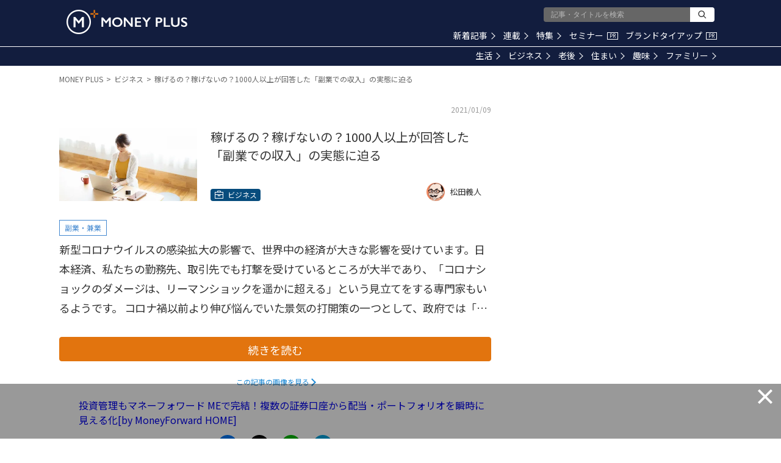

--- FILE ---
content_type: text/html; charset=utf-8
request_url: https://www.google.com/recaptcha/api2/aframe
body_size: 181
content:
<!DOCTYPE HTML><html><head><meta http-equiv="content-type" content="text/html; charset=UTF-8"></head><body><script nonce="YJL6tGZMSiiolbPgZlvHeA">/** Anti-fraud and anti-abuse applications only. See google.com/recaptcha */ try{var clients={'sodar':'https://pagead2.googlesyndication.com/pagead/sodar?'};window.addEventListener("message",function(a){try{if(a.source===window.parent){var b=JSON.parse(a.data);var c=clients[b['id']];if(c){var d=document.createElement('img');d.src=c+b['params']+'&rc='+(localStorage.getItem("rc::a")?sessionStorage.getItem("rc::b"):"");window.document.body.appendChild(d);sessionStorage.setItem("rc::e",parseInt(sessionStorage.getItem("rc::e")||0)+1);localStorage.setItem("rc::h",'1768782272169');}}}catch(b){}});window.parent.postMessage("_grecaptcha_ready", "*");}catch(b){}</script></body></html>

--- FILE ---
content_type: application/javascript; charset=utf-8
request_url: https://fundingchoicesmessages.google.com/f/AGSKWxWdmSnE_KHjsh4l3e6nbOGz3RAH3B8AtIPuBv-OvWz7ffUJm40owhaGgrg145CEai8q4_MloT2HG_e4ZEmoroMKTQ1Frmw4-cbKDG4owE58ocMtZfqkq9C6kltCI3ivz4TXHpsgdTKgfiSBCvmzL6_aIAONWqWnkjZ9KRq3rIa1WPanEWmCTmr1PauD/__static/ads/_adengage_/adnotice._ad_courier./adevent.
body_size: -1289
content:
window['c1340b8a-325e-4005-bcdb-ba200864e8a7'] = true;